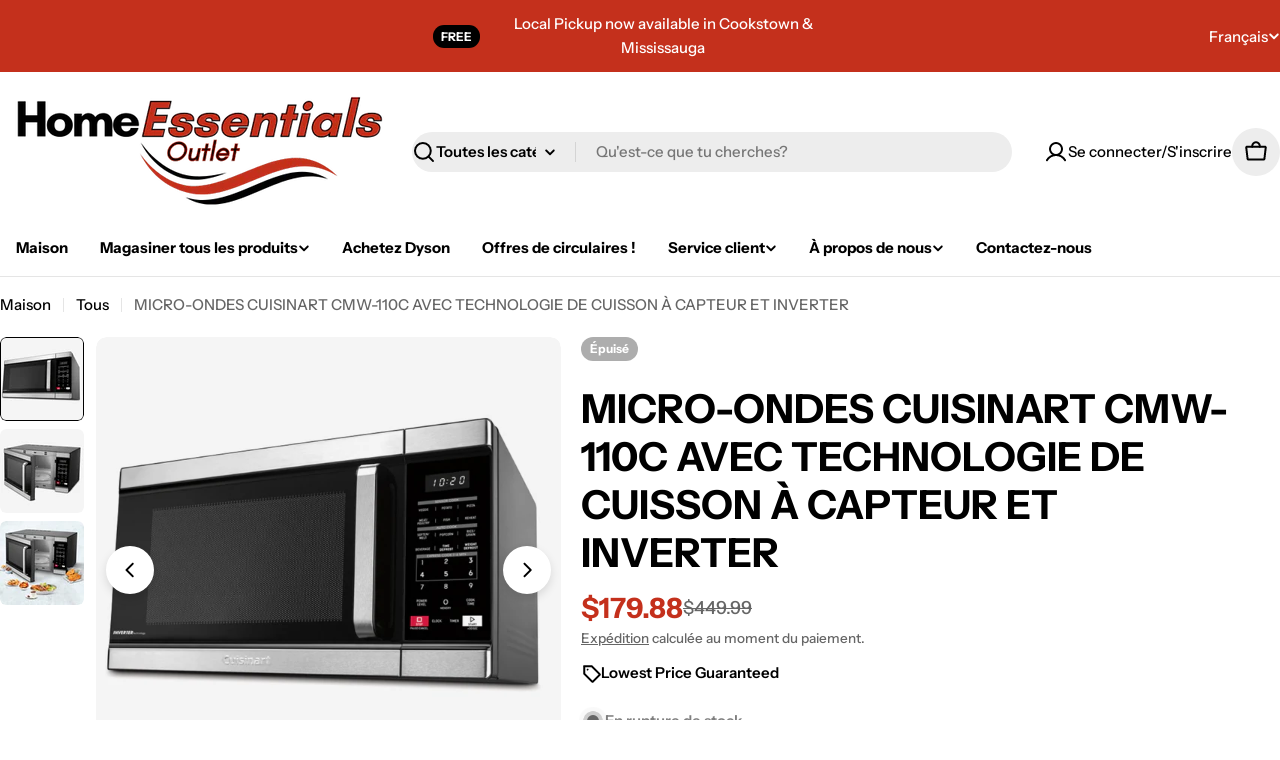

--- FILE ---
content_type: text/css
request_url: https://www.homeessentialsoutlet.com/cdn/shop/t/7/assets/component-tabs.css?v=73756985993385852861758303869
body_size: -103
content:
.tabs__header{--tab-spacing: 6rem;--tab-spacing-mobile: 2.4rem;margin-bottom:var(--header-padding-bottom);column-gap:1.6rem}.tabs__header--horizontal .section__header{--header-padding-bottom: 0;--header-padding-bottom-mobile: 1.2rem}.tabs__nav-wrap{display:flex;position:relative;overflow:hidden;max-width:100%}.tabs__nav{display:inline-grid;grid-auto-flow:column;grid-auto-columns:max-content;justify-content:flex-start;vertical-align:top;overflow-y:hidden;overflow-x:auto;-ms-overflow-style:none;scrollbar-width:none;gap:0 var(--tab-spacing)}.tabs__nav::-webkit-scrollbar{display:none}.no-js .tabs__nav{display:none}.tabs__tab{position:relative;cursor:pointer;transition:all var(--duration-default);background:none!important;border:none;white-space:unset;height:auto;margin:0;color:var(--color-tab-normal, rgb(var(--color-foreground)))}.tabs__tab:hover,.tabs__tab[aria-selected=true]{color:var(--color-tab-active, rgb(var(--color-foreground)))}.no-js .tabs__content{display:block}.tabs__content .icon-with-text .icon{--icon-size: 2.4rem}.tabs-nav--headings .tabs__header{--color-tab-normal: rgba(var(--color-foreground), .3);position:relative}.tabs-nav--headings .tabs__header:before{content:"";position:absolute;bottom:0;left:0;right:0;height:1px;background:rgba(var(--color-foreground),.2)}.tabs-nav--headings .tabs__tab{padding:0 0 1.2rem!important}.tabs-nav--headings .tabs__tab:after{width:0;transform:none;height:2px}.tabs-nav--headings .tabs__tab[aria-selected=true]:after{width:100%}.tabs-nav--buttons .tabs__header{--tab-spacing: .8rem;--tab-spacing-mobile: .8rem}.tabs-nav--buttons [role=tab]{padding:0 2rem;border-color:rgba(var(--color-foreground),.2)}.tabs-nav--buttons [role=tab][aria-selected=true]{color:rgb(var(--color-button-text))}.tabs-nav--buttons [role=tab][aria-selected=true]:before{width:calc(100% + var(--buttons-border-width, 0px))}@media (max-width: 767.98px){.tabs__header{margin-bottom:var(--header-padding-bottom-mobile)}.tabs__nav-wrap{justify-content:center;min-width:100%;max-width:calc(100% + 3rem);margin-inline:-1.5rem}.tabs__nav{gap:0 var(--tab-spacing-mobile);padding-inline:1.5rem}}@media (min-width: 768px){.help-sidebar__wrapper>.tabs{overflow:hidden}}
/*# sourceMappingURL=/cdn/shop/t/7/assets/component-tabs.css.map?v=73756985993385852861758303869 */


--- FILE ---
content_type: text/css
request_url: https://www.homeessentialsoutlet.com/cdn/shop/t/7/assets/section-image-with-text.css?v=98532647954949769151758303869
body_size: -245
content:
.image-with-text__media{max-width:100%;width:var(--image-width, 100%)}@media (max-width: 767.98px){.image-with-text__media{width:100%}}.image-with-text__inner{--padding-x: 0}@media (min-width: 768px){.image-with-text__inner{--padding-x: 5rem;flex:0 0 var(--image-width);max-width:calc(100% - var(--image-width))}}@media (min-width: 1024px){.image-with-text__inner{--padding-x: 10rem}}.image-with-text__badge{font-size:.6rem;font-weight:var(--font-heading-weight);top:10%;width:var(--badge-size, 8.3rem);height:var(--badge-size, 8.3rem)}.image-with-text__badge--mobile-left{inset-inline:0 auto}.image-with-text__badge--mobile-right{inset-inline:auto 0}@media (min-width: 768px){.image-with-text__badge{--badge-size: 13rem;transform:translate(50%);font-size:.8rem;inset-inline:auto 0}}@media (min-width: 1024px){.image-with-text__badge{font-size:1rem}}.image-with-text__badge .split-chars{animation-name:spin;animation-direction:reverse;animation-iteration-count:infinite;animation-timing-function:linear;animation-duration:12s;animation-play-state:running;will-change:transform;transform-style:preserve-3d}.image-with-text__badge .split-chars span{display:inline-block;position:absolute;top:50%;left:50%;transform:translate(-50%,-50%) rotate(calc(var(--inner-angle) * var(--char-id))) translateY(var(--radius))}.image-with-text__badge .badge__icon{width:100%;max-width:var(--badge-image-size)}.image-with-text .icon-with-text .icon{color:rgba(var(--icon-color),1)}@media (max-width: 767.98px){.image-with-text--show-badge .image-with-text__media{padding-inline:2.2rem}}.image-with-text--image-right .image-with-text__inner{padding-inline-end:var(--padding-x)}@media (min-width: 768px){.image-with-text--image-right .image-with-text__badge{inset-inline:auto 100%}}.image-with-text--image-left .image-with-text__inner{padding-inline-start:var(--padding-x)}@media (max-width: 767.98px){.image-with-text-overlay .content-overlay--bottom-center-mobile{--padding-y: 6rem}}
/*# sourceMappingURL=/cdn/shop/t/7/assets/section-image-with-text.css.map?v=98532647954949769151758303869 */


--- FILE ---
content_type: text/javascript
request_url: https://www.homeessentialsoutlet.com/cdn/shop/t/7/assets/quick-comparison-table.js?v=111653586116805866921758303867
body_size: -382
content:
customElements.get("quick-comparison-table")||customElements.define("quick-comparison-table",class extends HTMLElement{constructor(){super(),"requestIdleCallback"in window?requestIdleCallback(this.init.bind(this),{timeout:1500}):FoxTheme.Motion.inView(this,this.init.bind(this),{margin:"0px 0px 400px 0px"})}init(){fetch(this.dataset.url).then(response=>response.text()).then(responseText=>{const sectionInnerHTML=new DOMParser().parseFromString(responseText,"text/html").querySelector(".shopify-section");if(sectionInnerHTML===null)return;const recommendations=sectionInnerHTML.querySelector("quick-comparison-table");recommendations&&recommendations.innerHTML.trim().length&&(this.innerHTML=recommendations.innerHTML),recommendations.querySelector(".quick-comparison-table-container")?this.dispatchEvent(new CustomEvent("quick-comparison-table:loaded")):(this.closest(".shopify-section").remove(),this.dispatchEvent(new CustomEvent("quick-comparison-table:empty")))}).catch(e=>{console.error(e)})}});
//# sourceMappingURL=/cdn/shop/t/7/assets/quick-comparison-table.js.map?v=111653586116805866921758303867
